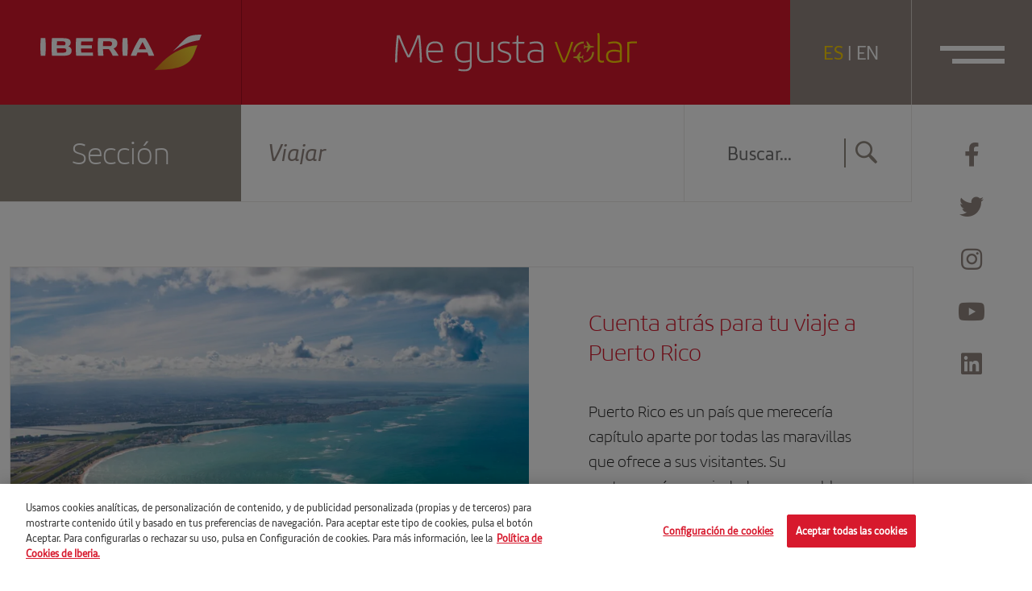

--- FILE ---
content_type: text/html; charset=UTF-8
request_url: https://megustavolar.iberia.com/tag/viajar/
body_size: 14919
content:
<!DOCTYPE html>
<html lang="es">
<head>

		<script>
				var digital_data = {
			'Language' : 'es',
			'Market' : 'ES',
						'ModeWeb' : window.innerWidth < 768 ? 'mobile' : window.innerWidth >= 1024 ? 'desktop' : 'tablet',
			'UserStatus' : 'no_logado',
		};

		dataLayer = [];
		dataLayer.push(digital_data);
	</script>
	
	<!-- Google Tag Manager -->

	<script>(function(w,d,s,l,i){w[l]=w[l]||[];w[l].push({'gtm.start':
	new Date().getTime(),event:'gtm.js'});var f=d.getElementsByTagName(s)[0],
	j=d.createElement(s),dl=l!='dataLayer'?'&l='+l:'';j.async=true;j.src=
	'https://www.googletagmanager.com/gtm.js?id='+i+dl;f.parentNode.insertBefore(j,f);
	})(window,document,'script','dataLayer','GTM-5Q6T9D2');</script>

	<!-- End Google Tag Manager -->

		<script>
		dataLayer.push({
			'event': 'view'
		});
	</script>
	
<meta charset="UTF-8">
<meta name="viewport" content="width=device-width, initial-scale=1">
<title>Viajar archivos - Me gusta volar</title>
<link rel="profile" href="http://gmpg.org/xfn/11">
<link rel="pingback" href="https://megustavolar.iberia.com/xmlrpc.php">

<!-- Favicons -->
<link rel="shortcut icon" href="https://megustavolar.iberia.com/wp-content/themes/mgv/img/favicon.png">



<!-- font-awesome -->
<link href="https://megustavolar.iberia.com/wp-content/themes/mgv/css/font-awesome.min.css" rel="stylesheet">
<link href="https://megustavolar.iberia.com/wp-content/themes/mgv/css/themify-icons.css" rel="stylesheet">
<link href="https://megustavolar.iberia.com/wp-content/themes/mgv/css/custom-icons.css?v=1" rel="stylesheet">
<link href="https://megustavolar.iberia.com/wp-content/themes/mgv/css/iberia-icons.css" rel="stylesheet">
<!--[if lt IE 9]>
<script src="https://megustavolar.iberia.com/wp-content/themes/mgv/js/html5.js"></script>
<![endif]-->

<script type="text/javascript">
	var URL = 'https://megustavolar.iberia.com';
	var TEMPLATE_URL = 'https://megustavolar.iberia.com/wp-content/themes/mgv';

	var LOAD_MORE = 'cargar más';
	var LOADING = 'cargando...';
</script>

<meta name='robots' content='index, follow, max-image-preview:large, max-snippet:-1, max-video-preview:-1' />
<link rel="alternate" hreflang="es" href="https://megustavolar.iberia.com/tag/viajar/" />
<link rel="alternate" hreflang="en" href="https://love2fly.iberia.com/tag/viajar-en/" />
<link rel="alternate" hreflang="x-default" href="https://megustavolar.iberia.com/tag/viajar/" />

	<!-- This site is optimized with the Yoast SEO plugin v26.6 - https://yoast.com/wordpress/plugins/seo/ -->
	<link rel="canonical" href="https://megustavolar.iberia.com/tag/viajar/" />
	<link rel="next" href="https://megustavolar.iberia.com/tag/viajar/page/2/" />
	<meta property="og:locale" content="es_ES" />
	<meta property="og:type" content="article" />
	<meta property="og:title" content="Viajar archivos - Me gusta volar" />
	<meta property="og:url" content="https://megustavolar.iberia.com/tag/viajar/" />
	<meta property="og:site_name" content="Me gusta volar" />
	<meta property="og:image" content="https://megustavolar.iberia.com/wp-content/uploads/2021/09/fb-share.png" />
	<meta property="og:image:width" content="1200" />
	<meta property="og:image:height" content="630" />
	<meta property="og:image:type" content="image/png" />
	<meta name="twitter:card" content="summary_large_image" />
	<script type="application/ld+json" class="yoast-schema-graph">{"@context":"https://schema.org","@graph":[{"@type":"CollectionPage","@id":"https://megustavolar.iberia.com/tag/viajar/","url":"https://megustavolar.iberia.com/tag/viajar/","name":"Viajar archivos - Me gusta volar","isPartOf":{"@id":"https://megustavolar.iberia.com/#website"},"primaryImageOfPage":{"@id":"https://megustavolar.iberia.com/tag/viajar/#primaryimage"},"image":{"@id":"https://megustavolar.iberia.com/tag/viajar/#primaryimage"},"thumbnailUrl":"https://megustavolar.iberia.com/wp-content/uploads/2022/10/istock-1298776769.jpg","inLanguage":"es"},{"@type":"ImageObject","inLanguage":"es","@id":"https://megustavolar.iberia.com/tag/viajar/#primaryimage","url":"https://megustavolar.iberia.com/wp-content/uploads/2022/10/istock-1298776769.jpg","contentUrl":"https://megustavolar.iberia.com/wp-content/uploads/2022/10/istock-1298776769.jpg","width":1273,"height":824,"caption":"Puerto Rico - Aerial Image - Coastline"},{"@type":"WebSite","@id":"https://megustavolar.iberia.com/#website","url":"https://megustavolar.iberia.com/","name":"Me gusta volar","description":"","potentialAction":[{"@type":"SearchAction","target":{"@type":"EntryPoint","urlTemplate":"https://megustavolar.iberia.com/?s={search_term_string}"},"query-input":{"@type":"PropertyValueSpecification","valueRequired":true,"valueName":"search_term_string"}}],"inLanguage":"es"}]}</script>
	<!-- / Yoast SEO plugin. -->


<style id='wp-img-auto-sizes-contain-inline-css' type='text/css'>
img:is([sizes=auto i],[sizes^="auto," i]){contain-intrinsic-size:3000px 1500px}
/*# sourceURL=wp-img-auto-sizes-contain-inline-css */
</style>
<style id='wp-emoji-styles-inline-css' type='text/css'>

	img.wp-smiley, img.emoji {
		display: inline !important;
		border: none !important;
		box-shadow: none !important;
		height: 1em !important;
		width: 1em !important;
		margin: 0 0.07em !important;
		vertical-align: -0.1em !important;
		background: none !important;
		padding: 0 !important;
	}
/*# sourceURL=wp-emoji-styles-inline-css */
</style>
<link rel='stylesheet' id='wp-block-library-css' href='https://megustavolar.iberia.com/wp-includes/css/dist/block-library/style.min.css?ver=6.9' type='text/css' media='all' />
<style id='global-styles-inline-css' type='text/css'>
:root{--wp--preset--aspect-ratio--square: 1;--wp--preset--aspect-ratio--4-3: 4/3;--wp--preset--aspect-ratio--3-4: 3/4;--wp--preset--aspect-ratio--3-2: 3/2;--wp--preset--aspect-ratio--2-3: 2/3;--wp--preset--aspect-ratio--16-9: 16/9;--wp--preset--aspect-ratio--9-16: 9/16;--wp--preset--color--black: #000000;--wp--preset--color--cyan-bluish-gray: #abb8c3;--wp--preset--color--white: #ffffff;--wp--preset--color--pale-pink: #f78da7;--wp--preset--color--vivid-red: #cf2e2e;--wp--preset--color--luminous-vivid-orange: #ff6900;--wp--preset--color--luminous-vivid-amber: #fcb900;--wp--preset--color--light-green-cyan: #7bdcb5;--wp--preset--color--vivid-green-cyan: #00d084;--wp--preset--color--pale-cyan-blue: #8ed1fc;--wp--preset--color--vivid-cyan-blue: #0693e3;--wp--preset--color--vivid-purple: #9b51e0;--wp--preset--gradient--vivid-cyan-blue-to-vivid-purple: linear-gradient(135deg,rgb(6,147,227) 0%,rgb(155,81,224) 100%);--wp--preset--gradient--light-green-cyan-to-vivid-green-cyan: linear-gradient(135deg,rgb(122,220,180) 0%,rgb(0,208,130) 100%);--wp--preset--gradient--luminous-vivid-amber-to-luminous-vivid-orange: linear-gradient(135deg,rgb(252,185,0) 0%,rgb(255,105,0) 100%);--wp--preset--gradient--luminous-vivid-orange-to-vivid-red: linear-gradient(135deg,rgb(255,105,0) 0%,rgb(207,46,46) 100%);--wp--preset--gradient--very-light-gray-to-cyan-bluish-gray: linear-gradient(135deg,rgb(238,238,238) 0%,rgb(169,184,195) 100%);--wp--preset--gradient--cool-to-warm-spectrum: linear-gradient(135deg,rgb(74,234,220) 0%,rgb(151,120,209) 20%,rgb(207,42,186) 40%,rgb(238,44,130) 60%,rgb(251,105,98) 80%,rgb(254,248,76) 100%);--wp--preset--gradient--blush-light-purple: linear-gradient(135deg,rgb(255,206,236) 0%,rgb(152,150,240) 100%);--wp--preset--gradient--blush-bordeaux: linear-gradient(135deg,rgb(254,205,165) 0%,rgb(254,45,45) 50%,rgb(107,0,62) 100%);--wp--preset--gradient--luminous-dusk: linear-gradient(135deg,rgb(255,203,112) 0%,rgb(199,81,192) 50%,rgb(65,88,208) 100%);--wp--preset--gradient--pale-ocean: linear-gradient(135deg,rgb(255,245,203) 0%,rgb(182,227,212) 50%,rgb(51,167,181) 100%);--wp--preset--gradient--electric-grass: linear-gradient(135deg,rgb(202,248,128) 0%,rgb(113,206,126) 100%);--wp--preset--gradient--midnight: linear-gradient(135deg,rgb(2,3,129) 0%,rgb(40,116,252) 100%);--wp--preset--font-size--small: 13px;--wp--preset--font-size--medium: 20px;--wp--preset--font-size--large: 36px;--wp--preset--font-size--x-large: 42px;--wp--preset--spacing--20: 0.44rem;--wp--preset--spacing--30: 0.67rem;--wp--preset--spacing--40: 1rem;--wp--preset--spacing--50: 1.5rem;--wp--preset--spacing--60: 2.25rem;--wp--preset--spacing--70: 3.38rem;--wp--preset--spacing--80: 5.06rem;--wp--preset--shadow--natural: 6px 6px 9px rgba(0, 0, 0, 0.2);--wp--preset--shadow--deep: 12px 12px 50px rgba(0, 0, 0, 0.4);--wp--preset--shadow--sharp: 6px 6px 0px rgba(0, 0, 0, 0.2);--wp--preset--shadow--outlined: 6px 6px 0px -3px rgb(255, 255, 255), 6px 6px rgb(0, 0, 0);--wp--preset--shadow--crisp: 6px 6px 0px rgb(0, 0, 0);}:where(.is-layout-flex){gap: 0.5em;}:where(.is-layout-grid){gap: 0.5em;}body .is-layout-flex{display: flex;}.is-layout-flex{flex-wrap: wrap;align-items: center;}.is-layout-flex > :is(*, div){margin: 0;}body .is-layout-grid{display: grid;}.is-layout-grid > :is(*, div){margin: 0;}:where(.wp-block-columns.is-layout-flex){gap: 2em;}:where(.wp-block-columns.is-layout-grid){gap: 2em;}:where(.wp-block-post-template.is-layout-flex){gap: 1.25em;}:where(.wp-block-post-template.is-layout-grid){gap: 1.25em;}.has-black-color{color: var(--wp--preset--color--black) !important;}.has-cyan-bluish-gray-color{color: var(--wp--preset--color--cyan-bluish-gray) !important;}.has-white-color{color: var(--wp--preset--color--white) !important;}.has-pale-pink-color{color: var(--wp--preset--color--pale-pink) !important;}.has-vivid-red-color{color: var(--wp--preset--color--vivid-red) !important;}.has-luminous-vivid-orange-color{color: var(--wp--preset--color--luminous-vivid-orange) !important;}.has-luminous-vivid-amber-color{color: var(--wp--preset--color--luminous-vivid-amber) !important;}.has-light-green-cyan-color{color: var(--wp--preset--color--light-green-cyan) !important;}.has-vivid-green-cyan-color{color: var(--wp--preset--color--vivid-green-cyan) !important;}.has-pale-cyan-blue-color{color: var(--wp--preset--color--pale-cyan-blue) !important;}.has-vivid-cyan-blue-color{color: var(--wp--preset--color--vivid-cyan-blue) !important;}.has-vivid-purple-color{color: var(--wp--preset--color--vivid-purple) !important;}.has-black-background-color{background-color: var(--wp--preset--color--black) !important;}.has-cyan-bluish-gray-background-color{background-color: var(--wp--preset--color--cyan-bluish-gray) !important;}.has-white-background-color{background-color: var(--wp--preset--color--white) !important;}.has-pale-pink-background-color{background-color: var(--wp--preset--color--pale-pink) !important;}.has-vivid-red-background-color{background-color: var(--wp--preset--color--vivid-red) !important;}.has-luminous-vivid-orange-background-color{background-color: var(--wp--preset--color--luminous-vivid-orange) !important;}.has-luminous-vivid-amber-background-color{background-color: var(--wp--preset--color--luminous-vivid-amber) !important;}.has-light-green-cyan-background-color{background-color: var(--wp--preset--color--light-green-cyan) !important;}.has-vivid-green-cyan-background-color{background-color: var(--wp--preset--color--vivid-green-cyan) !important;}.has-pale-cyan-blue-background-color{background-color: var(--wp--preset--color--pale-cyan-blue) !important;}.has-vivid-cyan-blue-background-color{background-color: var(--wp--preset--color--vivid-cyan-blue) !important;}.has-vivid-purple-background-color{background-color: var(--wp--preset--color--vivid-purple) !important;}.has-black-border-color{border-color: var(--wp--preset--color--black) !important;}.has-cyan-bluish-gray-border-color{border-color: var(--wp--preset--color--cyan-bluish-gray) !important;}.has-white-border-color{border-color: var(--wp--preset--color--white) !important;}.has-pale-pink-border-color{border-color: var(--wp--preset--color--pale-pink) !important;}.has-vivid-red-border-color{border-color: var(--wp--preset--color--vivid-red) !important;}.has-luminous-vivid-orange-border-color{border-color: var(--wp--preset--color--luminous-vivid-orange) !important;}.has-luminous-vivid-amber-border-color{border-color: var(--wp--preset--color--luminous-vivid-amber) !important;}.has-light-green-cyan-border-color{border-color: var(--wp--preset--color--light-green-cyan) !important;}.has-vivid-green-cyan-border-color{border-color: var(--wp--preset--color--vivid-green-cyan) !important;}.has-pale-cyan-blue-border-color{border-color: var(--wp--preset--color--pale-cyan-blue) !important;}.has-vivid-cyan-blue-border-color{border-color: var(--wp--preset--color--vivid-cyan-blue) !important;}.has-vivid-purple-border-color{border-color: var(--wp--preset--color--vivid-purple) !important;}.has-vivid-cyan-blue-to-vivid-purple-gradient-background{background: var(--wp--preset--gradient--vivid-cyan-blue-to-vivid-purple) !important;}.has-light-green-cyan-to-vivid-green-cyan-gradient-background{background: var(--wp--preset--gradient--light-green-cyan-to-vivid-green-cyan) !important;}.has-luminous-vivid-amber-to-luminous-vivid-orange-gradient-background{background: var(--wp--preset--gradient--luminous-vivid-amber-to-luminous-vivid-orange) !important;}.has-luminous-vivid-orange-to-vivid-red-gradient-background{background: var(--wp--preset--gradient--luminous-vivid-orange-to-vivid-red) !important;}.has-very-light-gray-to-cyan-bluish-gray-gradient-background{background: var(--wp--preset--gradient--very-light-gray-to-cyan-bluish-gray) !important;}.has-cool-to-warm-spectrum-gradient-background{background: var(--wp--preset--gradient--cool-to-warm-spectrum) !important;}.has-blush-light-purple-gradient-background{background: var(--wp--preset--gradient--blush-light-purple) !important;}.has-blush-bordeaux-gradient-background{background: var(--wp--preset--gradient--blush-bordeaux) !important;}.has-luminous-dusk-gradient-background{background: var(--wp--preset--gradient--luminous-dusk) !important;}.has-pale-ocean-gradient-background{background: var(--wp--preset--gradient--pale-ocean) !important;}.has-electric-grass-gradient-background{background: var(--wp--preset--gradient--electric-grass) !important;}.has-midnight-gradient-background{background: var(--wp--preset--gradient--midnight) !important;}.has-small-font-size{font-size: var(--wp--preset--font-size--small) !important;}.has-medium-font-size{font-size: var(--wp--preset--font-size--medium) !important;}.has-large-font-size{font-size: var(--wp--preset--font-size--large) !important;}.has-x-large-font-size{font-size: var(--wp--preset--font-size--x-large) !important;}
/*# sourceURL=global-styles-inline-css */
</style>

<style id='classic-theme-styles-inline-css' type='text/css'>
/*! This file is auto-generated */
.wp-block-button__link{color:#fff;background-color:#32373c;border-radius:9999px;box-shadow:none;text-decoration:none;padding:calc(.667em + 2px) calc(1.333em + 2px);font-size:1.125em}.wp-block-file__button{background:#32373c;color:#fff;text-decoration:none}
/*# sourceURL=/wp-includes/css/classic-themes.min.css */
</style>
<link rel='stylesheet' id='contact-form-7-css' href='https://megustavolar.iberia.com/wp-content/plugins/contact-form-7/includes/css/styles.css?ver=6.1.4' type='text/css' media='all' />
<link rel='stylesheet' id='mgv-style-css' href='https://megustavolar.iberia.com/wp-content/themes/mgv/style.css?ver=6.9' type='text/css' media='all' />
<link rel='stylesheet' id='animsition-style-css' href='https://megustavolar.iberia.com/wp-content/themes/mgv/js/animsition/animsition.css?ver=6.9' type='text/css' media='all' />
<link rel='stylesheet' id='magnific-style-css' href='https://megustavolar.iberia.com/wp-content/themes/mgv/js/magnific/magnific-popup.css?ver=6.9' type='text/css' media='all' />
<link rel='stylesheet' id='swiper-style-css' href='https://megustavolar.iberia.com/wp-content/themes/mgv/js/swiper/swiper-bundle.min.css?ver=6.9' type='text/css' media='all' />
<link rel='stylesheet' id='select2-style-css' href='https://megustavolar.iberia.com/wp-content/themes/mgv/js/select2/select2.min.css?ver=6.9' type='text/css' media='all' />
<link rel='stylesheet' id='aos-style-css' href='https://megustavolar.iberia.com/wp-content/themes/mgv/js/aos/aos.css?ver=6.9' type='text/css' media='all' />
<link rel='stylesheet' id='scalize-style-css' href='https://megustavolar.iberia.com/wp-content/themes/mgv/js/scalize/scalize.css?ver=6.9' type='text/css' media='all' />
<link rel='stylesheet' id='bootstrap-style-css' href='https://megustavolar.iberia.com/wp-content/themes/mgv/css/bootstrap.min.css?ver=6.9' type='text/css' media='all' />
<link rel='stylesheet' id='custom-style-css' href='https://megustavolar.iberia.com/wp-content/themes/mgv/css/custom.css?ver=1701435506' type='text/css' media='all' />
<link rel='stylesheet' id='custom-style-2-css' href='https://megustavolar.iberia.com/wp-content/themes/mgv/css/custom-2.css?ver=1631778745' type='text/css' media='all' />
<link rel='stylesheet' id='mab-minimize-admin-bar-css-css' href='https://megustavolar.iberia.com/wp-content/themes/mgv/inc/minimize-admin-bar/css/style.css?ver=6.9' type='text/css' media='all' />
<script type="text/javascript" src="https://megustavolar.iberia.com/wp-includes/js/jquery/jquery.min.js?ver=3.7.1" id="jquery-core-js"></script>
<script type="text/javascript" src="https://megustavolar.iberia.com/wp-includes/js/jquery/jquery-migrate.min.js?ver=3.4.1" id="jquery-migrate-js"></script>
<script type="text/javascript" id="wpml-cookie-js-extra">
/* <![CDATA[ */
var wpml_cookies = {"wp-wpml_current_language":{"value":"es","expires":1,"path":"/"}};
var wpml_cookies = {"wp-wpml_current_language":{"value":"es","expires":1,"path":"/"}};
//# sourceURL=wpml-cookie-js-extra
/* ]]> */
</script>
<script type="text/javascript" src="https://megustavolar.iberia.com/wp-content/plugins/sitepress-multilingual-cms/res/js/cookies/language-cookie.js?ver=4.5.8" id="wpml-cookie-js"></script>
<script type="text/javascript" src="https://megustavolar.iberia.com/wp-content/themes/mgv/js/jquery.easing.min.js?ver=6.9" id="jquery-easing-js"></script>
<script type="text/javascript" src="https://megustavolar.iberia.com/wp-content/themes/mgv/js/popper.js?ver=6.9" id="popper-js"></script>
<script type="text/javascript" src="https://megustavolar.iberia.com/wp-content/themes/mgv/js/bootstrap.min.js?ver=6.9" id="bootstrap-js"></script>
<script type="text/javascript" src="https://megustavolar.iberia.com/wp-content/themes/mgv/js/bootstrap-hover-dropdown.min.js?ver=6.9" id="bootstrap-hover-dropdown-js"></script>
<script type="text/javascript" src="https://megustavolar.iberia.com/wp-content/themes/mgv/js/bowser.min.js?ver=6.9" id="bowser-js"></script>
<script type="text/javascript" src="https://megustavolar.iberia.com/wp-content/themes/mgv/js/device.min.js?ver=6.9" id="device-js"></script>
<script type="text/javascript" src="https://megustavolar.iberia.com/wp-content/themes/mgv/js/bootbox.min.js?ver=6.9" id="bootbox-js-js"></script>
<script type="text/javascript" src="https://megustavolar.iberia.com/wp-content/themes/mgv/js/spin/spin.min.js?ver=6.9" id="spin-js"></script>
<script type="text/javascript" src="https://megustavolar.iberia.com/wp-content/themes/mgv/js/spin/jquery.spin.js?ver=6.9" id="jquery-spin-js"></script>
<script type="text/javascript" src="https://megustavolar.iberia.com/wp-content/themes/mgv/js/animsition/animsition.js?ver=6.9" id="animsition-js-js"></script>
<script type="text/javascript" src="https://megustavolar.iberia.com/wp-content/themes/mgv/js/magnific/jquery.magnific-popup.min.js?ver=6.9" id="magnific-js-js"></script>
<script type="text/javascript" src="https://megustavolar.iberia.com/wp-content/themes/mgv/js/swiper/swiper-bundle.min.js?ver=6.9" id="swiper-js-js"></script>
<script type="text/javascript" src="https://megustavolar.iberia.com/wp-content/themes/mgv/js/select2/select2.min.js?ver=6.9" id="select2-js-js"></script>
<script type="text/javascript" src="https://megustavolar.iberia.com/wp-content/themes/mgv/js/aos/aos.js?ver=6.9" id="aos-js-js"></script>
<script type="text/javascript" src="https://megustavolar.iberia.com/wp-content/themes/mgv/js/scalize/scalize.js?ver=6.9" id="scalize-js-js"></script>
<script type="text/javascript" id="my_loadmore-js-extra">
/* <![CDATA[ */
var misha_loadmore_params = {"ajaxurl":"https://megustavolar.iberia.com/wp-admin/admin-ajax.php","posts":"{\"tag\":\"viajar\",\"error\":\"\",\"m\":\"\",\"p\":0,\"post_parent\":\"\",\"subpost\":\"\",\"subpost_id\":\"\",\"attachment\":\"\",\"attachment_id\":0,\"name\":\"\",\"pagename\":\"\",\"page_id\":0,\"second\":\"\",\"minute\":\"\",\"hour\":\"\",\"day\":0,\"monthnum\":0,\"year\":0,\"w\":0,\"category_name\":\"\",\"cat\":\"\",\"tag_id\":14051,\"author\":\"\",\"author_name\":\"\",\"feed\":\"\",\"tb\":\"\",\"paged\":0,\"meta_key\":\"\",\"meta_value\":\"\",\"preview\":\"\",\"s\":\"\",\"sentence\":\"\",\"title\":\"\",\"fields\":\"all\",\"menu_order\":\"\",\"embed\":\"\",\"category__in\":[],\"category__not_in\":[],\"category__and\":[],\"post__in\":[],\"post__not_in\":[],\"post_name__in\":[],\"tag__in\":[],\"tag__not_in\":[],\"tag__and\":[],\"tag_slug__in\":[\"viajar\"],\"tag_slug__and\":[],\"post_parent__in\":[],\"post_parent__not_in\":[],\"author__in\":[],\"author__not_in\":[],\"search_columns\":[],\"post_type\":[\"post\"],\"ignore_sticky_posts\":false,\"suppress_filters\":false,\"cache_results\":true,\"update_post_term_cache\":true,\"update_menu_item_cache\":false,\"lazy_load_term_meta\":true,\"update_post_meta_cache\":true,\"posts_per_page\":10,\"nopaging\":false,\"comments_per_page\":\"50\",\"no_found_rows\":false,\"order\":\"DESC\"}","current_page":"1","max_page":"2"};
//# sourceURL=my_loadmore-js-extra
/* ]]> */
</script>
<script type="text/javascript" src="https://megustavolar.iberia.com/wp-content/themes/mgv/js/myloadmore.js?ver=6.9" id="my_loadmore-js"></script>
<script type="text/javascript" id="wpml-xdomain-data-js-extra">
/* <![CDATA[ */
var wpml_xdomain_data = {"css_selector":"wpml-ls-item","ajax_url":"https://megustavolar.iberia.com/wp-admin/admin-ajax.php","current_lang":"es"};
//# sourceURL=wpml-xdomain-data-js-extra
/* ]]> */
</script>
<script type="text/javascript" src="https://megustavolar.iberia.com/wp-content/plugins/sitepress-multilingual-cms/res/js/xdomain-data.js?ver=4.5.8" id="wpml-xdomain-data-js"></script>
<script></script><link rel="https://api.w.org/" href="https://megustavolar.iberia.com/wp-json/" /><link rel="alternate" title="JSON" type="application/json" href="https://megustavolar.iberia.com/wp-json/wp/v2/tags/14051" /><meta name="generator" content="WPML ver:4.5.8 stt:1,2;" />
<meta name="generator" content="Powered by WPBakery Page Builder - drag and drop page builder for WordPress."/>
<noscript><style> .wpb_animate_when_almost_visible { opacity: 1; }</style></noscript>
<!--[if lte IE 8]>
<link href="https://megustavolar.iberia.com/wp-content/themes/mgv/css/ie8.css" rel="stylesheet">
<![endif]-->

<script type="text/javascript" src="https://megustavolar.iberia.com/wp-content/themes/mgv/js/respond.js"></script>

</head>


<body class="archive tag tag-viajar tag-14051 wp-theme-mgv group-blog wpb-js-composer js-comp-ver-8.6.1 vc_responsive">

	<!-- Google Tag Manager (noscript) -->

	<noscript><iframe src="https://www.googletagmanager.com/ns.html?id=GTM-5Q6T9D2"
	height="0" width="0" style="display:none;visibility:hidden"></iframe></noscript>

	<!-- End Google Tag Manager (noscript) -->

	
	<header class="navbar navbar-default navbar-fixed-top sticky-top" id="navbar" role="banner">

      	<div class="main-navbar">
      		<div class="col-logo">
				<a class="navbar-brand" href="https://megustavolar.iberia.com">
					<img src="https://megustavolar.iberia.com/wp-content/themes/mgv/img/logo-iberia.svg" class="img-fluid logo-texto">
					<img src="https://megustavolar.iberia.com/wp-content/themes/mgv/img/logo-iberia-icono.svg" class="img-fluid logo-icono">
				</a>      			
      		</div>
      		<div class="col-center">
				<a class="navbar-center" href="https://megustavolar.iberia.com">
										<img src="https://megustavolar.iberia.com/wp-content/themes/mgv/img/logo-mgv.svg" class="img-fluid">
							
				</a>
      		</div>
      		<div class="col-button col-lenguage">
		       <div class="language-link">
		       		<div class="lenguage-cell">
		       					       			<a href="https://megustavolar.iberia.com/tag/viajar/" class="active">ES</a> | <a href="https://love2fly.iberia.com/tag/viajar-en/" >EN</a>
		       		</div>
		       </div> 	      			
      		</div>
      		<div class="col-button col-menu">

				<button type="button" class="navbar-toggle collapsed" data-bs-toggle="collapse" data-bs-target="#navbar-collapse" aria-expanded="false">
		            <span class="sr-only">Toggle navigation</span>
		            <span class="icon-bar"></span>
		            <span class="icon-bar"></span>
		        </button>

		        
		    </div> 		
      	</div> 

   </header>

   <div id="navbar-collapse" class="navbar-collapse collapse" aria-expanded="false" style="height: 0px;">
		<ul id="menu-menu-principal" class="nav navbar-nav ml-auto"><li id="menu-item-9726" class="menu-item menu-item-type-taxonomy menu-item-object-category menu-item-9726"><a href="https://megustavolar.iberia.com/category/firma-invitada/">Firma invitada</a></li>
<li id="menu-item-9730" class="menu-item menu-item-type-taxonomy menu-item-object-category menu-item-9730"><a title="El poder de la atención plena" href="https://megustavolar.iberia.com/category/sin-miedo-a-volar/">Sin miedo a volar</a></li>
<li id="menu-item-9725" class="menu-item menu-item-type-taxonomy menu-item-object-category menu-item-9725"><a href="https://megustavolar.iberia.com/category/destinos-iberia/">Destinos Iberia</a></li>
<li id="menu-item-9723" class="menu-item menu-item-type-taxonomy menu-item-object-category menu-item-9723"><a href="https://megustavolar.iberia.com/category/aerotrastornados/">Aerotrastornados</a></li>
<li id="menu-item-9729" class="menu-item menu-item-type-taxonomy menu-item-object-category menu-item-9729"><a href="https://megustavolar.iberia.com/category/enrondados/">EnRONDAdos</a></li>
<li id="menu-item-43182" class="menu-item menu-item-type-taxonomy menu-item-object-category menu-item-43182"><a href="https://megustavolar.iberia.com/category/consejos-al-vuelo/">Consejos al vuelo</a></li>
<li id="menu-item-9727" class="menu-item menu-item-type-taxonomy menu-item-object-category menu-item-9727"><a href="https://megustavolar.iberia.com/category/iberia-por-el-mundo/">Iberia por el mundo</a></li>
<li id="menu-item-9728" class="menu-item menu-item-type-taxonomy menu-item-object-category menu-item-9728"><a href="https://megustavolar.iberia.com/category/empleados-cicerones/">Empleados cicerones</a></li>
</ul>	
		<div class="menu-buscador">
			<form id="searchform" role="search" method="get" class="search-form" autocomplete="off" action="https://megustavolar.iberia.com/">
	<label>
		<input type="text" class="search-field ph" value="" name="s" placeholder="Buscar...">
	</label>
	<a href="javascript:void(0)" onclick="jQuery('#searchform').submit();" class="btn"><i class="icon-search"></i></a>
	<input type="submit" class="search-submit hidden" value="Buscar">
</form>		</div>
   </div>

   <div class="header-social-networks">
   		    <a href="https://www.facebook.com/iberia" target="_blank" data-red-social="facebook"><i class="fab fa-facebook-f"></i></a>
    <a href="https://twitter.com/Iberia" target="_blank" data-red-social="twitter"><i class="fab fa-twitter"></i></a>
    <a href="https://instagram.com/iberia/?hl=es" target="_blank" data-red-social="instagram"><i class="fab fa-instagram"></i></a>
    <a href="https://www.youtube.com/user/IBERIA" target="_blank" data-red-social="youtube"><i class="fab fa-youtube"></i></a>
    <a href="https://es.linkedin.com/company/iberia" target="_blank" data-red-social="linkedin"><i class="fab fa-linkedin"></i></a>
     </div>

	<section id="primary" class="content-area">
		<main id="main" class="site-main" role="main">

			<header class="page-header">
				<div class="container-fluid">
					<div class="row">
						<div class="col-12 col-md-9 p-0">
							
							<div class="box-title-header">Sección</div>

							<h1 class="page-title">
								Viajar							</h1>

						</div><!-- .col -->

						<div class="col-0 col-md-3 p-0 col-buscador">
							<div class="header-buscador">
								<div class="menu-buscador">
									<form id="searchform" role="search" method="get" class="search-form" autocomplete="off" action="https://megustavolar.iberia.com/">
	<label>
		<input type="text" class="search-field ph" value="" name="s" placeholder="Buscar...">
	</label>
	<a href="javascript:void(0)" onclick="jQuery('#searchform').submit();" class="btn"><i class="icon-search"></i></a>
	<input type="submit" class="search-submit hidden" value="Buscar">
</form>								</div>
							</div><!-- .header-buscador -->
						</div><!-- .col -->
					</div><!-- .row -->
				</div><!-- .container -->				
			</header><!-- .page-header -->

					

			<div class="section">
				<div class="container">
					<div class="row">
						<div class="col-12">

														
								
<article id="post-23995" class="post-border post-23995 post type-post status-publish format-standard has-post-thumbnail hentry category-destinos-iberia tag-america-latina tag-caribe tag-latinoamerica tag-mar-caribe tag-mofongo tag-navidad tag-pina-colada tag-puerto-rico tag-viajar-en-navidad">

	<div class="row">
				<div class="col-12 col-lg-7 order-lg-1 order-md-1">
			<a href="https://megustavolar.iberia.com/2022/10/25/cuenta-atras-para-tu-viaje-a-puerto-rico/"  class="img-hover-zoom">
				<img src="https://megustavolar.iberia.com/wp-content/uploads/2022/10/istock-1298776769-1000x700.jpg" class="img-fluid">
			</a>
		</div><!-- .col -->
		
		<div class="col-img col-12 col-lg-5  order-lg-2 order-md-2">
			<div class="cont-previo cont-previo-content">
				<div data-aos="fade-up" data-aos-delay="0"><a href="https://megustavolar.iberia.com/2022/10/25/cuenta-atras-para-tu-viaje-a-puerto-rico/"  class="titulo-entrada"><h2>Cuenta atrás para tu viaje a Puerto Rico</h2></a></div>
				<div data-aos="fade-up" data-aos-delay="300"><div class="texto-entrada">Puerto Rico es un país que merecería capítulo aparte por todas las maravillas que ofrece a sus visitantes. Su gastronomía, sus ciudades, sus pueblos más escondidos, sus costumbres, playas,...</div></div>

				<div data-aos="fade-up" data-aos-delay="600"><a href="https://megustavolar.iberia.com/category/destinos-iberia/" class='hashtag hashtag-bottom'>Destinos Iberia</a></div>
				<div class="fecha-post" data-aos="fade-up" data-aos-delay="900">25/10/2022</div>
			</div>
		</div><!-- .col -->

			</div><!-- .row -->

</article><!-- #post-## -->

							
								
<article id="post-20827" class="post-border post-20827 post type-post status-publish format-standard has-post-thumbnail hentry tag-casa-blanca tag-paseo tag-viajar tag-vuelos-baratos tag-washington">

	<div class="row">
		
		<div class="col-img col-12 col-lg-5  order-lg-2 order-md-2">
			<div class="cont-previo cont-previo-content">
				<div data-aos="fade-up" data-aos-delay="0"><a href="https://megustavolar.iberia.com/2022/06/02/un-paseo-por-washington-destinos/"  class="titulo-entrada"><h2>Un paseo por Washington DC</h2></a></div>
				<div data-aos="fade-up" data-aos-delay="300"><div class="texto-entrada">Si hay una ciudad que mezcle modernos rascacielos con edificios emblemáticos y llenos de historia, bien podría ser Washington. La Capital federal de los Estados Unidos se perfila como un buen destino para ese viaje especial que tienes en la cabeza. ¿Nos damos un paseo por Washington?</div></div>

				<div data-aos="fade-up" data-aos-delay="600"><a href="https://megustavolar.iberia.com/category/destinos-iberia/" class='hashtag hashtag-bottom'>Destinos Iberia</a></div>
				<div class="fecha-post" data-aos="fade-up" data-aos-delay="900">02/06/2022</div>
			</div>
		</div><!-- .col -->

				<div class="col-12 col-lg-7 order-lg-2 order-md-1">
			<a href="https://megustavolar.iberia.com/2022/06/02/un-paseo-por-washington-destinos/"  class="img-hover-zoom">
				<img src="https://megustavolar.iberia.com/wp-content/uploads/2022/05/istock-1168875618_1980x800-1000x700.jpg" class="img-fluid">
			</a>
		</div><!-- .col -->
			</div><!-- .row -->

</article><!-- #post-## -->

							
								
<article id="post-12613" class="post-border post-12613 post type-post status-publish format-aside has-post-thumbnail hentry tag-consejos-viaje tag-tips-viaje post_format-post-format-aside">

	<div class="row">
				<div class="col-12 col-lg-7 order-lg-1 order-md-1">
			<a href="https://megustavolar.iberia.com/2021/12/02/siete-consideraciones-para-planificar-tu-viaje/"  class="img-hover-zoom">
				<img src="https://megustavolar.iberia.com/wp-content/uploads/2021/08/ib_mgv_15_articulo_1980x800-1000x700.png" class="img-fluid">
			</a>
		</div><!-- .col -->
		
		<div class="col-img col-12 col-lg-5  order-lg-2 order-md-2">
			<div class="cont-previo cont-previo-content">
				<div data-aos="fade-up" data-aos-delay="0"><a href="https://megustavolar.iberia.com/2021/12/02/siete-consideraciones-para-planificar-tu-viaje/"  class="titulo-entrada"><h2>Siete consideraciones para planificar tu viaje</h2></a></div>
				<div data-aos="fade-up" data-aos-delay="300"><div class="texto-entrada">Si nunca has sido de planear tus viajes o si, por el contrario, la falta de práctica en este tiempo te ha hecho olvidar los puntos básicos para preparar...</div></div>

				<div data-aos="fade-up" data-aos-delay="600"><a href="https://megustavolar.iberia.com/category/destinos-iberia/" class='hashtag hashtag-bottom'>Destinos Iberia</a></div>
				<div class="fecha-post" data-aos="fade-up" data-aos-delay="900">02/12/2021</div>
			</div>
		</div><!-- .col -->

			</div><!-- .row -->

</article><!-- #post-## -->

							
								
<article id="post-5676" class="post-border post-5676 post type-post status-publish format-standard hentry tag-china tag-dakar tag-gastronomia tag-tradicion">

	<div class="row">
		
		<div class="col-img col-12 col-lg-5  order-lg-2 order-md-2">
			<div class="cont-previo cont-previo-content">
				<div data-aos="fade-up" data-aos-delay="0"><a href="https://megustavolar.iberia.com/2019/10/31/un-recorrido-por-la-gastronomia-regional-de-china/"  class="titulo-entrada"><h2>Un recorrido por la gastronomía regional de China</h2></a></div>
				<div data-aos="fade-up" data-aos-delay="300"><div class="texto-entrada">
AleksandrNakic
No hace mucho escuché decir a alguien que cualquier ciudad de tamaño medio tiene, al menos, un restaurante chino; y no puedo estar más de acuerdo con esa apreciación,...</div></div>

				<div data-aos="fade-up" data-aos-delay="600"><a href="https://megustavolar.iberia.com/category/destinos-iberia/" class='hashtag hashtag-bottom'>Destinos Iberia</a></div>
				<div class="fecha-post" data-aos="fade-up" data-aos-delay="900">31/10/2019</div>
			</div>
		</div><!-- .col -->

				<div class="col-12 col-lg-7 order-lg-2 order-md-1">
			<a href="https://megustavolar.iberia.com/2019/10/31/un-recorrido-por-la-gastronomia-regional-de-china/"  class="img-hover-zoom">
				<img src="https://megustavolar.iberia.com/wp-content/themes/mgv/inc/timthumb.php?src=https://megustavolar.iberia.com/wp-content/uploads/mgv/L2F-Apr-19-China-cuisines-top-pic-iStock-653336630-640x427.jpg&w=1000&h=700" class="img-fluid">
			</a>
		</div><!-- .col -->
			</div><!-- .row -->

</article><!-- #post-## -->

							
								
<article id="post-5699" class="post-border post-5699 post type-post status-publish format-standard hentry tag-aviacion tag-consejos tag-excepciones tag-experiencias-viajeras tag-normas">

	<div class="row">
				<div class="col-12 col-lg-7 order-lg-1 order-md-1">
			<a href="https://megustavolar.iberia.com/2019/08/09/equipaje-de-mano-normas-y-consejos-al-respecto/"  class="img-hover-zoom">
				<img src="https://megustavolar.iberia.com/wp-content/themes/mgv/inc/timthumb.php?src=https://megustavolar.iberia.com/wp-content/uploads/mgv/iStock-814269004-min-640x427.jpg&w=1000&h=700" class="img-fluid">
			</a>
		</div><!-- .col -->
		
		<div class="col-img col-12 col-lg-5  order-lg-2 order-md-2">
			<div class="cont-previo cont-previo-content">
				<div data-aos="fade-up" data-aos-delay="0"><a href="https://megustavolar.iberia.com/2019/08/09/equipaje-de-mano-normas-y-consejos-al-respecto/"  class="titulo-entrada"><h2>Equipaje de mano: normas y consejos al respecto</h2></a></div>
				<div data-aos="fade-up" data-aos-delay="300"><div class="texto-entrada">

El destino de un viaje es primordial. Pero no menos importante es el transcurso del viaje en sí. Siempre os lo decimos, porque estamos convencidos de que no es...</div></div>

				<div data-aos="fade-up" data-aos-delay="600"><a href="https://megustavolar.iberia.com/category/destinos-iberia/" class='hashtag hashtag-bottom'>Destinos Iberia</a></div>
				<div class="fecha-post" data-aos="fade-up" data-aos-delay="900">09/08/2019</div>
			</div>
		</div><!-- .col -->

			</div><!-- .row -->

</article><!-- #post-## -->

							
								
<article id="post-5754" class="post-border post-5754 post type-post status-publish format-standard hentry tag-guias tag-guias-personalizadas tag-informacion tag-ocio tag-organizar-un-viaje tag-planes tag-viajes">

	<div class="row">
		
		<div class="col-img col-12 col-lg-5  order-lg-2 order-md-2">
			<div class="cont-previo cont-previo-content">
				<div data-aos="fade-up" data-aos-delay="0"><a href="https://megustavolar.iberia.com/2019/03/18/conoce-las-guias-de-destino-iberia/"  class="titulo-entrada"><h2>Conoce las guías de destino Iberia</h2></a></div>
				<div data-aos="fade-up" data-aos-delay="300"><div class="texto-entrada">

En los tiempos que corren, en los que incluso la tarjeta de embarque se puede “llevar puesta” en el móvil desde al menos 24 horas antes del despegue de...</div></div>

				<div data-aos="fade-up" data-aos-delay="600"><a href="https://megustavolar.iberia.com/category/destinos-iberia/" class='hashtag hashtag-bottom'>Destinos Iberia</a></div>
				<div class="fecha-post" data-aos="fade-up" data-aos-delay="900">18/03/2019</div>
			</div>
		</div><!-- .col -->

				<div class="col-12 col-lg-7 order-lg-2 order-md-1">
			<a href="https://megustavolar.iberia.com/2019/03/18/conoce-las-guias-de-destino-iberia/"  class="img-hover-zoom">
				<img src="https://megustavolar.iberia.com/wp-content/themes/mgv/inc/timthumb.php?src=https://megustavolar.iberia.com/wp-content/uploads/mgv/iStock-910520348-min-640x427.jpg&w=1000&h=700" class="img-fluid">
			</a>
		</div><!-- .col -->
			</div><!-- .row -->

</article><!-- #post-## -->

							
								
<article id="post-7426" class="post-border post-7426 post type-post status-publish format-standard hentry category-destinos-iberia tag-check-in tag-consejos tag-documentacion tag-equipaje tag-menores tag-requisitos tag-servicio-de-acompanamiento-a-menores">

	<div class="row">
				<div class="col-12 col-lg-7 order-lg-1 order-md-1">
			<a href="https://megustavolar.iberia.com/2019/03/08/informacion-practica-sobre-menores-viajando-solos/"  class="img-hover-zoom">
				<img src="https://megustavolar.iberia.com/wp-content/themes/mgv/inc/timthumb.php?src=https://megustavolar.iberia.com/wp-content/uploads/mgv/iStock-833696504-min-640x427.jpg&w=1000&h=700" class="img-fluid">
			</a>
		</div><!-- .col -->
		
		<div class="col-img col-12 col-lg-5  order-lg-2 order-md-2">
			<div class="cont-previo cont-previo-content">
				<div data-aos="fade-up" data-aos-delay="0"><a href="https://megustavolar.iberia.com/2019/03/08/informacion-practica-sobre-menores-viajando-solos/"  class="titulo-entrada"><h2>Información práctica sobre menores viajando solos</h2></a></div>
				<div data-aos="fade-up" data-aos-delay="300"><div class="texto-entrada">

¿Necesitas o quieres que un menor viaje solo en algún momento? ¿No tienes muy claro cuáles serían los pasos a seguir llegados a este punto? Pues entonces sigue leyendo....</div></div>

				<div data-aos="fade-up" data-aos-delay="600"><a href="https://megustavolar.iberia.com/category/destinos-iberia/" class='hashtag hashtag-bottom'>Destinos Iberia</a></div>
				<div class="fecha-post" data-aos="fade-up" data-aos-delay="900">08/03/2019</div>
			</div>
		</div><!-- .col -->

			</div><!-- .row -->

</article><!-- #post-## -->

							
								
<article id="post-5817" class="post-border post-5817 post type-post status-publish format-standard hentry tag-comodidades tag-pintura tag-servicios-a-bordo">

	<div class="row">
		
		<div class="col-img col-12 col-lg-5  order-lg-2 order-md-2">
			<div class="cont-previo cont-previo-content">
				<div data-aos="fade-up" data-aos-delay="0"><a href="https://megustavolar.iberia.com/2018/09/21/viajar-mejor-y-mas-comodos/"  class="titulo-entrada"><h2>Viajar mejor y más cómodos</h2></a></div>
				<div data-aos="fade-up" data-aos-delay="300"><div class="texto-entrada">

Viajar. Viajar. Y viajar.
Pero viajar bien. Siempre bien. Y siempre cómodos. ¿Verdad que sí?

Esta máxima nos mueve muchas veces y por eso hoy compartimos con vosotros un post en...</div></div>

				<div data-aos="fade-up" data-aos-delay="600"><a href="https://megustavolar.iberia.com/category/destinos-iberia/" class='hashtag hashtag-bottom'>Destinos Iberia</a></div>
				<div class="fecha-post" data-aos="fade-up" data-aos-delay="900">21/09/2018</div>
			</div>
		</div><!-- .col -->

				<div class="col-12 col-lg-7 order-lg-2 order-md-1">
			<a href="https://megustavolar.iberia.com/2018/09/21/viajar-mejor-y-mas-comodos/"  class="img-hover-zoom">
				<img src="https://megustavolar.iberia.com/wp-content/themes/mgv/inc/timthumb.php?src=https://megustavolar.iberia.com/wp-content/uploads/mgv/TURISTA-airbus-330-200_5290_RGB_283201613932-min-640x427.jpg&w=1000&h=700" class="img-fluid">
			</a>
		</div><!-- .col -->
			</div><!-- .row -->

</article><!-- #post-## -->

							
								
<article id="post-5816" class="post-border post-5816 post type-post status-publish format-standard hentry tag-liquidos tag-mormativa">

	<div class="row">
				<div class="col-12 col-lg-7 order-lg-1 order-md-1">
			<a href="https://megustavolar.iberia.com/2018/09/10/volar-con-liquidos-en-tu-equipaje-de-mano/"  class="img-hover-zoom">
				<img src="https://megustavolar.iberia.com/wp-content/themes/mgv/inc/timthumb.php?src=https://megustavolar.iberia.com/wp-content/uploads/mgv/DSC0322-Editar-copia-2_2522016152121-640x360.jpg&w=1000&h=700" class="img-fluid">
			</a>
		</div><!-- .col -->
		
		<div class="col-img col-12 col-lg-5  order-lg-2 order-md-2">
			<div class="cont-previo cont-previo-content">
				<div data-aos="fade-up" data-aos-delay="0"><a href="https://megustavolar.iberia.com/2018/09/10/volar-con-liquidos-en-tu-equipaje-de-mano/"  class="titulo-entrada"><h2>Volar con líquidos en tu equipaje de mano</h2></a></div>
				<div data-aos="fade-up" data-aos-delay="300"><div class="texto-entrada">

¿Eres experto en liarte a la hora de viajar con el qué líquidos puedo llevar y el cómo puedo llevar dichos líquidos en el equipaje de mano cuando vuelo? ¿Lees y...</div></div>

				<div data-aos="fade-up" data-aos-delay="600"><a href="https://megustavolar.iberia.com/category/destinos-iberia/" class='hashtag hashtag-bottom'>Destinos Iberia</a></div>
				<div class="fecha-post" data-aos="fade-up" data-aos-delay="900">10/09/2018</div>
			</div>
		</div><!-- .col -->

			</div><!-- .row -->

</article><!-- #post-## -->

							
								
<article id="post-5828" class="post-border post-5828 post type-post status-publish format-standard hentry tag-aviacion tag-embarazada tag-normativa-iberia tag-recien-nacidos">

	<div class="row">
		
		<div class="col-img col-12 col-lg-5  order-lg-2 order-md-2">
			<div class="cont-previo cont-previo-content">
				<div data-aos="fade-up" data-aos-delay="0"><a href="https://megustavolar.iberia.com/2018/08/24/viajar-embarazada-viajar-con-recien-nacidos/"  class="titulo-entrada"><h2>Viajar embarazada, viajar con recién nacidos</h2></a></div>
				<div data-aos="fade-up" data-aos-delay="300"><div class="texto-entrada">

Hoy es día de post resolutivo y práctico. Un post dirigido a todas aquellas mujeres que quieran o requieran viajar embarazadas o con un recién nacido.

Y es que:

¿Se puede...</div></div>

				<div data-aos="fade-up" data-aos-delay="600"><a href="https://megustavolar.iberia.com/category/destinos-iberia/" class='hashtag hashtag-bottom'>Destinos Iberia</a></div>
				<div class="fecha-post" data-aos="fade-up" data-aos-delay="900">24/08/2018</div>
			</div>
		</div><!-- .col -->

				<div class="col-12 col-lg-7 order-lg-2 order-md-1">
			<a href="https://megustavolar.iberia.com/2018/08/24/viajar-embarazada-viajar-con-recien-nacidos/"  class="img-hover-zoom">
				<img src="https://megustavolar.iberia.com/wp-content/themes/mgv/inc/timthumb.php?src=https://megustavolar.iberia.com/wp-content/uploads/mgv/L2F-Aug-18-pic-airlines-flying-with-infants-pregnant-shutterstock_190696934.jpg&w=1000&h=700" class="img-fluid">
			</a>
		</div><!-- .col -->
			</div><!-- .row -->

</article><!-- #post-## -->

							
							<div class="misha_loadmore">cargar más</div>
											</div>
				</div>
			</div><!-- .section -->
		</div>

		</main><!-- #main -->
	</section><!-- #primary -->





	<footer id="colophon" class="site-footer" role="contentinfo">
		<div class="main-footer">
			<div class="container">
				<div class="row">
					<div class="col-12 col-md-3 col-xl-4">
						<ul id="menu-menu-principal-1" class="nav navbar-nav ml-auto"><li class="menu-item menu-item-type-taxonomy menu-item-object-category menu-item-9726"><a href="https://megustavolar.iberia.com/category/firma-invitada/">Firma invitada</a></li>
<li class="menu-item menu-item-type-taxonomy menu-item-object-category menu-item-9730"><a title="El poder de la atención plena" href="https://megustavolar.iberia.com/category/sin-miedo-a-volar/">Sin miedo a volar</a></li>
<li class="menu-item menu-item-type-taxonomy menu-item-object-category menu-item-9725"><a href="https://megustavolar.iberia.com/category/destinos-iberia/">Destinos Iberia</a></li>
<li class="menu-item menu-item-type-taxonomy menu-item-object-category menu-item-9723"><a href="https://megustavolar.iberia.com/category/aerotrastornados/">Aerotrastornados</a></li>
<li class="menu-item menu-item-type-taxonomy menu-item-object-category menu-item-9729"><a href="https://megustavolar.iberia.com/category/enrondados/">EnRONDAdos</a></li>
<li class="menu-item menu-item-type-taxonomy menu-item-object-category menu-item-43182"><a href="https://megustavolar.iberia.com/category/consejos-al-vuelo/">Consejos al vuelo</a></li>
<li class="menu-item menu-item-type-taxonomy menu-item-object-category menu-item-9727"><a href="https://megustavolar.iberia.com/category/iberia-por-el-mundo/">Iberia por el mundo</a></li>
<li class="menu-item menu-item-type-taxonomy menu-item-object-category menu-item-9728"><a href="https://megustavolar.iberia.com/category/empleados-cicerones/">Empleados cicerones</a></li>
</ul>					</div>
					<div class="col-12 col-md-3 col-xl-4">
						<ul>
							<li><a href="https://megustavolar.iberia.com/acerca-de-me-gusta-volar/">Acerca de Me Gusta Volar</a></li>
							<li><a href="https://megustavolar.iberia.com/aviso-legal/" rel="nofollow">Aviso Legal</a></li>
														<li><a href="https://www.iberia.com/es/politica-de-cookies/" target="_blank" rel="nofollow">Política de Cookies</a></li>
														<li><a href="https://megustavolar.iberia.com/condiciones-de-uso/" rel="nofollow">Condiciones de uso</a></li>
														<li><a href="https://www.iberia.com/es/informacion-sobre-privacidad/" target="_blank" rel="nofollow">Política de Privacidad</a></li>
													</ul>
					</div>
					<div class="col-12 col-md-6 col-xl-4 col-newsletter">

						<div class="newsletter">
							<h2><i class="icon-envelope"></i> Suscríbete a nuestra newsletter</h2>

							<form id="form-newsletter" class="form-newsletter">
								<input type="text" name="" id="email-newsletter" class="input-text" placeholder="Introduce tu email">
								<a href="" class="btn-submit">Enviar</a>
								<input type="submit" name="" class="d-none" value="Enviar">
							</form>
						</div>

						<div class="footer-social-network">
							    <a href="https://www.facebook.com/iberia" target="_blank" data-red-social="facebook"><i class="fab fa-facebook-f"></i></a>
    <a href="https://twitter.com/Iberia" target="_blank" data-red-social="twitter"><i class="fab fa-twitter"></i></a>
    <a href="https://instagram.com/iberia/?hl=es" target="_blank" data-red-social="instagram"><i class="fab fa-instagram"></i></a>
    <a href="https://www.youtube.com/user/IBERIA" target="_blank" data-red-social="youtube"><i class="fab fa-youtube"></i></a>
    <a href="https://es.linkedin.com/company/iberia" target="_blank" data-red-social="linkedin"><i class="fab fa-linkedin"></i></a>
  						</div>
						
					</div>
				</div><!-- .row -->
			</div><!-- .container -->
		</div>
		<div class="post-footer">
			<div class="container">
				<div class="row">
					<div class="col-12 col-md-4 iberia">
						<a class="" href="https://www.iberia.com/" target="_blank">
							<img src="https://megustavolar.iberia.com/wp-content/themes/mgv/img/logo-iberia.svg" class="img-fluid"></a>				
						</a>      
					</div>
					<div class="col-12  col-md-4">
						<div class="info">@Iberia 2026</div>
					</div>
					<div class="col-12  col-md-4 mgv">
						<a class="" href="https://megustavolar.iberia.com">
														<img src="https://megustavolar.iberia.com/wp-content/themes/mgv/img/logo-mgv.svg" class="img-fluid">
											
						</a>      
					</div>
				</div>
			</div><!-- .container -->
		</div>
	</footer><!-- #colophon -->


	<!-- Modal -->
	<div class="modal fade" id="modal-newsletter" tabindex="-1" role="dialog" aria-hidden="true">
	  <div class="modal-dialog modal-lg modal-dialog-centered" role="document">
	    <div class="modal-content">
	      <div class="modal-header">
	        <h5 class="modal-title" id="exampleModalCenterTitle">Suscríbete a nuestra newsletter</h5>
	        <button type="button" class="close" data-bs-dismiss="modal" aria-label="Close">
	          <span aria-hidden="true">&times;</span>
	        </button>
	      </div>
	      <div class="modal-body">
	      	<div class="row">
		      	<div class="col-md-12">
					<!-- Begin Mailchimp Signup Form -->
					<style type="text/css">
						#mc-embedded-subscribe-form input[type=checkbox]{display: inline; width: auto;margin-right: 10px;}
						#mergeRow-gdpr {margin-top: 20px;}
						#mergeRow-gdpr fieldset label {font-weight: normal;}
						#mc-embedded-subscribe-form .mc_fieldset{border:none;min-height: 0px;padding-bottom:0px;}
					</style>
					<div id="mc_embed_signup">
						<form action="https://tinkle.us17.list-manage.com/subscribe/post?u=e7e5f51517ead247eccf43b46&amp;id=f42fabaf3c" method="post" id="mc-embedded-subscribe-form" name="mc-embedded-subscribe-form" class="validate" target="_blank" novalidate>
							<div id="mc_embed_signup_scroll">
								<input type="email" value="" name="EMAIL" class="email form-control" id="mce-EMAIL" placeholder="Introduce tu email" required>
								<div id="mergeRow-gdpr" class="mergeRow gdpr-mergeRow content__gdprBlock mc-field-group">
									<div class="content__gdpr">
										<label>Marketing Permissions</label>
										<p>Podrás darte de baja de nuestro boletín en cualquier momento. Para ello bastará con que pinches en el enlace que encontrarás en el pie de cualquieda de nuestros correos electrónicos. Para información sobre nuestra política de privacidad, por favor, visita nuestra página web.</p>
									</div>
									<div class="content__gdprLegal">
										<p>Utilizamos Mailchimp como nuestra plataforma de marketing. Al pinchar en el botón "Suscríbete" que encontrarás aquí debajo, aceptas que la información que te solicitamos sea transferida a Mailchimp para su procesamiento. <a href="https://mailchimp.com/legal/" target="_blank">Descubre más acerca de la política de privacidad de Mailchimp aquí.</a></p>
									</div>
								</div>
								<!-- real people should not fill this in and expect good things - do not remove this or risk form bot signups-->
								<div style="position: absolute; left: -5000px;" aria-hidden="true"><input type="text" name="b_e7e5f51517ead247eccf43b46_f42fabaf3c" tabindex="-1" value=""></div>
								<div class="clear"><input type="submit" value="Suscríbete" name="Suscríbete" id="mc-embedded-Suscríbete" class="button btn btn-primary"></div>
							</div>
						</form>
					</div>
					<!--End mc_embed_signup-->
		      	</div><!-- .col -->
		    </div><!-- .row -->
	      </div>
	    </div>
	  </div>
	</div>


<script type="speculationrules">
{"prefetch":[{"source":"document","where":{"and":[{"href_matches":"/*"},{"not":{"href_matches":["/wp-*.php","/wp-admin/*","/wp-content/uploads/*","/wp-content/*","/wp-content/plugins/*","/wp-content/themes/mgv/*","/*\\?(.+)"]}},{"not":{"selector_matches":"a[rel~=\"nofollow\"]"}},{"not":{"selector_matches":".no-prefetch, .no-prefetch a"}}]},"eagerness":"conservative"}]}
</script>
<script type="text/javascript" src="https://megustavolar.iberia.com/wp-includes/js/dist/hooks.min.js?ver=dd5603f07f9220ed27f1" id="wp-hooks-js"></script>
<script type="text/javascript" src="https://megustavolar.iberia.com/wp-includes/js/dist/i18n.min.js?ver=c26c3dc7bed366793375" id="wp-i18n-js"></script>
<script type="text/javascript" id="wp-i18n-js-after">
/* <![CDATA[ */
wp.i18n.setLocaleData( { 'text direction\u0004ltr': [ 'ltr' ] } );
//# sourceURL=wp-i18n-js-after
/* ]]> */
</script>
<script type="text/javascript" src="https://megustavolar.iberia.com/wp-content/plugins/contact-form-7/includes/swv/js/index.js?ver=6.1.4" id="swv-js"></script>
<script type="text/javascript" id="contact-form-7-js-translations">
/* <![CDATA[ */
( function( domain, translations ) {
	var localeData = translations.locale_data[ domain ] || translations.locale_data.messages;
	localeData[""].domain = domain;
	wp.i18n.setLocaleData( localeData, domain );
} )( "contact-form-7", {"translation-revision-date":"2025-12-01 15:45:40+0000","generator":"GlotPress\/4.0.3","domain":"messages","locale_data":{"messages":{"":{"domain":"messages","plural-forms":"nplurals=2; plural=n != 1;","lang":"es"},"This contact form is placed in the wrong place.":["Este formulario de contacto est\u00e1 situado en el lugar incorrecto."],"Error:":["Error:"]}},"comment":{"reference":"includes\/js\/index.js"}} );
//# sourceURL=contact-form-7-js-translations
/* ]]> */
</script>
<script type="text/javascript" id="contact-form-7-js-before">
/* <![CDATA[ */
var wpcf7 = {
    "api": {
        "root": "https:\/\/megustavolar.iberia.com\/wp-json\/",
        "namespace": "contact-form-7\/v1"
    }
};
//# sourceURL=contact-form-7-js-before
/* ]]> */
</script>
<script type="text/javascript" src="https://megustavolar.iberia.com/wp-content/plugins/contact-form-7/includes/js/index.js?ver=6.1.4" id="contact-form-7-js"></script>
<script type="text/javascript" src="https://megustavolar.iberia.com/wp-content/themes/mgv/js/skip-link-focus-fix.js?ver=20130115" id="mgv-skip-link-focus-fix-js"></script>
<script type="text/javascript" src="https://megustavolar.iberia.com/wp-content/themes/mgv/js/custom.js?ver=1653035662" id="custom-js-js"></script>
<script type="text/javascript" src="https://megustavolar.iberia.com/wp-content/themes/mgv/js/ga4_tracking.js?ver=1689598977" id="ga4-js-js"></script>
<script type="text/javascript" src="https://megustavolar.iberia.com/wp-content/themes/mgv/inc/minimize-admin-bar/js/app.js?ver=1.0" id="mab-minimize-admin-bar-js-js"></script>
<script id="wp-emoji-settings" type="application/json">
{"baseUrl":"https://s.w.org/images/core/emoji/17.0.2/72x72/","ext":".png","svgUrl":"https://s.w.org/images/core/emoji/17.0.2/svg/","svgExt":".svg","source":{"concatemoji":"https://megustavolar.iberia.com/wp-includes/js/wp-emoji-release.min.js?ver=6.9"}}
</script>
<script type="module">
/* <![CDATA[ */
/*! This file is auto-generated */
const a=JSON.parse(document.getElementById("wp-emoji-settings").textContent),o=(window._wpemojiSettings=a,"wpEmojiSettingsSupports"),s=["flag","emoji"];function i(e){try{var t={supportTests:e,timestamp:(new Date).valueOf()};sessionStorage.setItem(o,JSON.stringify(t))}catch(e){}}function c(e,t,n){e.clearRect(0,0,e.canvas.width,e.canvas.height),e.fillText(t,0,0);t=new Uint32Array(e.getImageData(0,0,e.canvas.width,e.canvas.height).data);e.clearRect(0,0,e.canvas.width,e.canvas.height),e.fillText(n,0,0);const a=new Uint32Array(e.getImageData(0,0,e.canvas.width,e.canvas.height).data);return t.every((e,t)=>e===a[t])}function p(e,t){e.clearRect(0,0,e.canvas.width,e.canvas.height),e.fillText(t,0,0);var n=e.getImageData(16,16,1,1);for(let e=0;e<n.data.length;e++)if(0!==n.data[e])return!1;return!0}function u(e,t,n,a){switch(t){case"flag":return n(e,"\ud83c\udff3\ufe0f\u200d\u26a7\ufe0f","\ud83c\udff3\ufe0f\u200b\u26a7\ufe0f")?!1:!n(e,"\ud83c\udde8\ud83c\uddf6","\ud83c\udde8\u200b\ud83c\uddf6")&&!n(e,"\ud83c\udff4\udb40\udc67\udb40\udc62\udb40\udc65\udb40\udc6e\udb40\udc67\udb40\udc7f","\ud83c\udff4\u200b\udb40\udc67\u200b\udb40\udc62\u200b\udb40\udc65\u200b\udb40\udc6e\u200b\udb40\udc67\u200b\udb40\udc7f");case"emoji":return!a(e,"\ud83e\u1fac8")}return!1}function f(e,t,n,a){let r;const o=(r="undefined"!=typeof WorkerGlobalScope&&self instanceof WorkerGlobalScope?new OffscreenCanvas(300,150):document.createElement("canvas")).getContext("2d",{willReadFrequently:!0}),s=(o.textBaseline="top",o.font="600 32px Arial",{});return e.forEach(e=>{s[e]=t(o,e,n,a)}),s}function r(e){var t=document.createElement("script");t.src=e,t.defer=!0,document.head.appendChild(t)}a.supports={everything:!0,everythingExceptFlag:!0},new Promise(t=>{let n=function(){try{var e=JSON.parse(sessionStorage.getItem(o));if("object"==typeof e&&"number"==typeof e.timestamp&&(new Date).valueOf()<e.timestamp+604800&&"object"==typeof e.supportTests)return e.supportTests}catch(e){}return null}();if(!n){if("undefined"!=typeof Worker&&"undefined"!=typeof OffscreenCanvas&&"undefined"!=typeof URL&&URL.createObjectURL&&"undefined"!=typeof Blob)try{var e="postMessage("+f.toString()+"("+[JSON.stringify(s),u.toString(),c.toString(),p.toString()].join(",")+"));",a=new Blob([e],{type:"text/javascript"});const r=new Worker(URL.createObjectURL(a),{name:"wpTestEmojiSupports"});return void(r.onmessage=e=>{i(n=e.data),r.terminate(),t(n)})}catch(e){}i(n=f(s,u,c,p))}t(n)}).then(e=>{for(const n in e)a.supports[n]=e[n],a.supports.everything=a.supports.everything&&a.supports[n],"flag"!==n&&(a.supports.everythingExceptFlag=a.supports.everythingExceptFlag&&a.supports[n]);var t;a.supports.everythingExceptFlag=a.supports.everythingExceptFlag&&!a.supports.flag,a.supports.everything||((t=a.source||{}).concatemoji?r(t.concatemoji):t.wpemoji&&t.twemoji&&(r(t.twemoji),r(t.wpemoji)))});
//# sourceURL=https://megustavolar.iberia.com/wp-includes/js/wp-emoji-loader.min.js
/* ]]> */
</script>
<script></script>
</body>
</html>


--- FILE ---
content_type: text/css
request_url: https://megustavolar.iberia.com/wp-content/themes/mgv/css/iberia-icons.css
body_size: 886
content:
@font-face {
  font-family: 'iberia_icons';
  src: url('fonts/iberia-icons/iberia_icons.eot?32360178');
  src: url('fonts/iberia-icons/iberia_icons.eot?32360178#iefix') format('embedded-opentype'),
       url('fonts/iberia-icons/iberia_icons.woff2?32360178') format('woff2'),
       url('fonts/iberia-icons/iberia_icons.woff?32360178') format('woff'),
       url('fonts/iberia-icons/iberia_icons.ttf?32360178') format('truetype'),
       url('fonts/iberia-icons/iberia_icons.svg?32360178#iberia_icons') format('svg');
  font-weight: normal;
  font-style: normal;
}
/* Chrome hack: SVG is rendered more smooth in Windozze. 100% magic, uncomment if you need it. */
/* Note, that will break hinting! In other OS-es font will be not as sharp as it could be */
/*
@media screen and (-webkit-min-device-pixel-ratio:0) {
  @font-face {
    font-family: 'iberia_icons';
    src: url('fonts/iberia-icons/iberia_icons.svg?32360178#iberia_icons') format('svg');
  }
}
*/
 
 [class^="ibicon-"]:before, [class*=" ibicon-"]:before {
  font-family: "iberia_icons";
  font-style: normal;
  font-weight: normal;
  speak: none;
 
  display: inline-block;
  text-decoration: inherit;
  width: 1em;
  margin-right: .2em;
  text-align: center;
  /* opacity: .8; */
 
  /* For safety - reset parent styles, that can break glyph codes*/
  font-variant: normal;
  text-transform: none;
 
  /* fix buttons height, for twitter bootstrap */
  line-height: 1em;
 
  /* Animation center compensation - margins should be symmetric */
  /* remove if not needed */
  margin-left: .2em;
 
  /* you can be more comfortable with increased icons size */
  /* font-size: 120%; */
 
  /* Font smoothing. That was taken from TWBS */
  -webkit-font-smoothing: antialiased;
  -moz-osx-font-smoothing: grayscale;
 
  /* Uncomment for 3D effect */
  /* text-shadow: 1px 1px 1px rgba(127, 127, 127, 0.3); */
}
 
.ibicon-check:before { content: '\e800'; } /* '' */